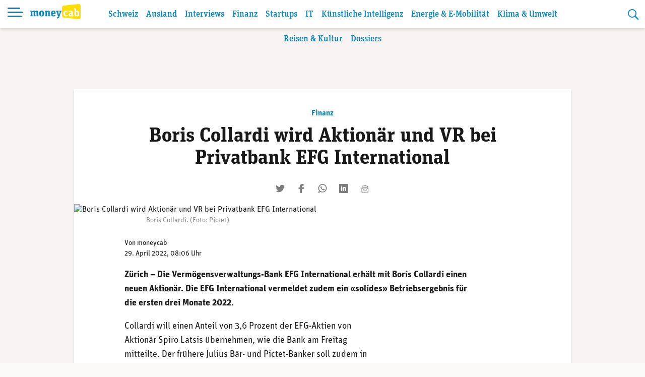

--- FILE ---
content_type: text/plain; charset=UTF-8
request_url: https://bxswiss.traderfox.com/chart/socket.io/?EIO=4&transport=polling&t=PmL2DCo&sid=YGKyQrJFqYseILKnADAN
body_size: 39
content:
40/chart,{"sid":"Y8mV-v9j1ShXfYv-ADAP"}

--- FILE ---
content_type: text/plain; charset=UTF-8
request_url: https://bxswiss.traderfox.com/chart/socket.io/?EIO=4&transport=polling&t=PmL2DDs&sid=s9dV5BN-uPp9yALvADAO
body_size: 39
content:
40/chart,{"sid":"_OQN0NL0Ja6ak00-ADAQ"}

--- FILE ---
content_type: text/plain; charset=UTF-8
request_url: https://bxswiss.traderfox.com/chart/socket.io/?EIO=4&transport=polling&t=PmL2D71
body_size: 97
content:
0{"sid":"s9dV5BN-uPp9yALvADAO","upgrades":["websocket"],"pingInterval":25000,"pingTimeout":20000}

--- FILE ---
content_type: text/plain; charset=UTF-8
request_url: https://bxswiss.traderfox.com/chart/socket.io/?EIO=4&transport=polling&t=PmL2DHV&sid=s9dV5BN-uPp9yALvADAO
body_size: 1757
content:
43/chart,0[{"success":true,"name":"EFG International AG","currency":"CHF","quote":{"id":19990500,"ask":19.753,"bid":19.624,"ind":19.688,"last":19.774,"asksize":691,"bidsize":691,"lastsize":95,"lasttime":"2026-01-30 16:50:06","volume":224,"turnover":4422.128,"num_trades":0,"prev":19.543,"prevchange":0.142,"change":0.742,"lastchange":1.182,"time":"2026-01-30 17:29:59","auction_price":0,"auction_volume":0,"auction_remark":""},"quote_data":[{"time":"2025-01-31 09:00:00","close":14.346},{"time":"2025-02-03 09:00:00","close":13.838},{"time":"2025-02-04 09:00:00","close":13.708},{"time":"2025-02-05 09:00:00","close":13.569},{"time":"2025-02-06 09:00:00","close":13.868},{"time":"2025-02-07 09:00:00","close":14.021},{"time":"2025-02-10 09:00:00","close":13.99},{"time":"2025-02-11 09:00:00","close":14.148},{"time":"2025-02-12 09:00:00","close":14.242},{"time":"2025-02-13 09:00:00","close":14.151},{"time":"2025-02-14 09:00:00","close":14.378},{"time":"2025-02-17 09:00:00","close":14.495},{"time":"2025-02-18 09:00:00","close":14.322},{"time":"2025-02-19 09:00:00","close":13.988},{"time":"2025-02-20 09:00:00","close":13.779},{"time":"2025-02-21 09:00:00","close":13.982},{"time":"2025-02-24 09:00:00","close":14.022},{"time":"2025-02-25 09:00:00","close":13.868},{"time":"2025-02-26 09:00:00","close":14.036},{"time":"2025-02-27 09:00:00","close":14.105},{"time":"2025-02-28 09:00:00","close":14.011},{"time":"2025-03-03 09:00:00","close":14.235},{"time":"2025-03-04 09:00:00","close":13.903},{"time":"2025-03-05 09:00:00","close":14.003},{"time":"2025-03-06 09:00:00","close":13.991},{"time":"2025-03-07 09:00:00","close":13.914},{"time":"2025-03-10 09:00:00","close":13.6},{"time":"2025-03-11 09:00:00","close":13.352},{"time":"2025-03-12 09:00:00","close":13.732},{"time":"2025-03-13 09:00:00","close":13.674},{"time":"2025-03-14 09:00:00","close":13.688},{"time":"2025-03-17 09:00:00","close":13.954},{"time":"2025-03-18 09:00:00","close":14.077},{"time":"2025-03-19 09:00:00","close":14.137},{"time":"2025-03-20 09:00:00","close":14.205},{"time":"2025-03-21 09:00:00","close":14.03},{"time":"2025-03-24 09:00:00","close":14.234},{"time":"2025-03-25 09:00:00","close":13.753},{"time":"2025-03-26 09:00:00","close":13.785},{"time":"2025-03-27 09:00:00","close":13.644},{"time":"2025-03-28 09:00:00","close":13.403},{"time":"2025-03-31 09:00:00","close":13.14},{"time":"2025-04-01 09:00:00","close":13.182},{"time":"2025-04-02 09:00:00","close":12.938},{"time":"2025-04-03 09:00:00","close":12.313},{"time":"2025-04-04 09:00:00","close":11.437},{"time":"2025-04-07 09:00:00","close":10.67},{"time":"2025-04-08 09:00:00","close":11.115},{"time":"2025-04-09 09:00:00","close":10.857},{"time":"2025-04-10 09:00:00","close":11.259},{"time":"2025-04-11 09:00:00","close":11.172},{"time":"2025-04-14 09:00:00","close":11.469},{"time":"2025-04-15 09:00:00","close":11.663},{"time":"2025-04-16 09:00:00","close":11.842},{"time":"2025-04-17 09:00:00","close":11.816},{"time":"2025-04-22 09:00:00","close":11.493},{"time":"2025-04-23 09:00:00","close":11.715},{"time":"2025-04-24 09:00:00","close":11.84},{"time":"2025-04-25 09:00:00","close":12.02},{"time":"2025-04-28 09:00:00","close":12.168},{"time":"2025-04-29 09:00:00","close":12.364},{"time":"2025-04-30 09:00:00","close":12.341},{"time":"2025-05-02 09:00:00","close":12.582},{"time":"2025-05-05 09:00:00","close":12.622},{"time":"2025-05-06 09:00:00","close":12.944},{"time":"2025-05-07 09:00:00","close":12.802},{"time":"2025-05-08 09:00:00","close":12.876},{"time":"2025-05-09 09:00:00","close":13.016},{"time":"2025-05-12 09:00:00","close":13.271},{"time":"2025-05-13 09:00:00","close":13.385},{"time":"2025-05-14 09:00:00","close":13.503},{"time":"2025-05-15 09:00:00","close":13.465},{"time":"2025-05-16 09:00:00","close":13.226},{"time":"2025-05-19 09:00:00","close":13.595},{"time":"2025-05-20 09:00:00","close":13.775},{"time":"2025-05-21 09:00:00","close":13.663},{"time":"2025-05-22 09:00:00","close":13.502},{"time":"2025-05-23 09:00:00","close":13.202},{"time":"2025-05-26 09:00:00","close":14.116},{"time":"2025-05-27 09:00:00","close":14.393},{"time":"2025-05-28 09:00:00","close":14.375},{"time":"2025-05-30 09:00:00","close":14.618},{"time":"2025-06-02 09:00:00","close":14.574},{"time":"2025-06-03 09:00:00","close":14.57},{"time":"2025-06-04 09:00:00","close":14.567},{"time":"2025-06-05 09:00:00","close":14.636},{"time":"2025-06-06 09:00:00","close":14.846},{"time":"2025-06-10 09:00:00","close":14.505},{"time":"2025-06-11 09:00:00","close":14.535},{"time":"2025-06-12 09:00:00","close":14.445},{"time":"2025-06-13 09:00:00","close":14.095},{"time":"2025-06-16 09:00:00","close":14.316},{"time":"2025-06-17 09:00:00","close":14.041},{"time":"2025-06-18 09:00:00","close":14.078},{"time":"2025-06-19 09:00:00","close":14.133},{"time":"2025-06-20 09:00:00","close":14.192},{"time":"2025-06-23 09:00:00","close":14.061},{"time":"2025-06-24 09:00:00","close":14.328},{"time":"2025-06-25 09:00:00","close":14.412},{"time":"2025-06-26 09:00:00","close":14.604},{"time":"2025-06-27 09:00:00","close":14.688},{"time":"2025-06-30 09:00:00","close":14.642},{"time":"2025-07-01 09:00:00","close":14.655},{"time":"2025-07-02 09:00:00","close":14.73},{"time":"2025-07-03 09:00:00","close":14.731},{"time":"2025-07-04 09:00:00","close":14.671},{"time":"2025-07-07 09:00:00","close":14.927},{"time":"2025-07-08 09:00:00","close":15.013},{"time":"2025-07-09 09:00:00","close":15.128},{"time":"2025-07-10 09:00:00","close":15.223},{"time":"2025-07-11 09:00:00","close":15.284},{"time":"2025-07-14 09:00:00","close":15.549},{"time":"2025-07-15 09:00:00","close":15.718},{"time":"2025-07-16 09:00:00","close":15.8},{"time":"2025-07-17 09:00:00","close":15.946},{"time":"2025-07-18 09:00:00","close":16.072},{"time":"2025-07-21 09:00:00","close":16.072},{"time":"2025-07-22 09:00:00","close":16.128},{"time":"2025-07-23 09:00:00","close":16.685},{"time":"2025-07-24 09:00:00","close":16.267},{"time":"2025-07-25 09:00:00","close":16.008},{"time":"2025-07-28 09:00:00","close":15.778},{"time":"2025-07-29 09:00:00","close":15.816},{"time":"2025-07-30 09:00:00","close":16.077},{"time":"2025-07-31 09:00:00","close":16.104},{"time":"2025-08-04 09:00:00","close":15.919},{"time":"2025-08-05 09:00:00","close":15.997},{"time":"2025-08-06 09:00:00","close":16.122},{"time":"2025-08-07 09:00:00","close":16.214},{"time":"2025-08-08 09:00:00","close":16.241},{"time":"2025-08-11 09:00:00","close":16.292},{"time":"2025-08-12 09:00:00","close":16.414},{"time":"2025-08-13 09:00:00","close":16.106},{"time":"2025-08-14 09:00:00","close":15.79},{"time":"2025-08-15 09:00:00","close":15.832},{"time":"2025-08-18 09:00:00","close":15.831},{"time":"2025-08-19 09:00:00","close":15.938},{"time":"2025-08-20 09:00:00","close":15.959},{"time":"2025-08-21 09:00:00","close":16.037},{"time":"2025-08-22 09:00:00","close":16.042},{"time":"2025-08-25 09:00:00","close":16.313},{"time":"2025-08-26 09:00:00","close":15.981},{"time":"2025-08-27 09:00:00","close":15.944},{"time":"2025-08-28 09:00:00","close":16.106},{"time":"2025-08-29 09:00:00","close":15.939},{"time":"2025-09-01 09:00:00","close":15.904},{"time":"2025-09-02 09:00:00","close":15.688},{"time":"2025-09-03 09:00:00","close":15.793},{"time":"2025-09-04 09:00:00","close":16.029},{"time":"2025-09-05 09:00:00","close":15.781},{"time":"2025-09-08 09:00:00","close":15.879},{"time":"2025-09-09 09:00:00","close":15.835},{"time":"2025-09-10 09:00:00","close":15.914},{"time":"2025-09-11 09:00:00","close":15.954},{"time":"2025-09-12 09:00:00","close":15.945},{"time":"2025-09-15 09:00:00","close":16.177},{"time":"2025-09-16 09:00:00","close":15.956},{"time":"2025-09-17 09:00:00","close":15.79},{"time":"2025-09-18 09:00:00","close":15.976},{"time":"2025-09-19 09:00:00","close":16.115},{"time":"2025-09-22 09:00:00","close":15.976},{"time":"2025-09-23 09:00:00","close":16.194},{"time":"2025-09-24 09:00:00","close":15.937},{"time":"2025-09-25 09:00:00","close":15.804},{"time":"2025-09-26 09:00:00","close":15.765},{"time":"2025-09-29 09:00:00","close":15.97},{"time":"2025-09-30 09:00:00","close":16.082},{"time":"2025-10-01 09:00:00","close":16.315},{"time":"2025-10-02 09:00:00","close":16.261},{"time":"2025-10-03 09:00:00","close":16.569},{"time":"2025-10-06 09:00:00","close":16.644},{"time":"2025-10-07 09:00:00","close":16.836},{"time":"2025-10-08 09:00:00","close":16.705},{"time":"2025-10-09 09:00:00","close":17.053},{"time":"2025-10-10 09:00:00","close":16.722},{"time":"2025-10-13 09:00:00","close":16.659},{"time":"2025-10-14 09:00:00","close":16.619},{"time":"2025-10-15 09:00:00","close":16.628},{"time":"2025-10-16 09:00:00","close":16.215},{"time":"2025-10-17 09:00:00","close":15.783},{"time":"2025-10-20 09:00:00","close":16.072},{"time":"2025-10-21 09:00:00","close":15.961},{"time":"2025-10-22 09:00:00","close":15.985},{"time":"2025-10-23 09:00:00","close":16.124},{"time":"2025-10-24 09:00:00","close":16.211},{"time":"2025-10-27 09:00:00","close":16.436},{"time":"2025-10-28 09:00:00","close":16.482},{"time":"2025-10-29 09:00:00","close":16.505},{"time":"2025-10-30 09:00:00","close":16.672},{"time":"2025-10-31 09:00:00","close":16.72},{"time":"2025-11-03 09:00:00","close":16.876},{"time":"2025-11-04 09:00:00","close":16.439},{"time":"2025-12-03 09:00:00","close":18.558},{"time":"2025-12-04 09:00:00","close":18.501},{"time":"2025-12-05 09:00:00","close":18.612},{"time":"2025-12-08 09:00:00","close":18.546},{"time":"2025-12-09 09:00:00","close":18.718},{"time":"2025-12-10 09:00:00","close":18.559},{"time":"2025-12-11 09:00:00","close":18.487},{"time":"2025-12-12 09:00:00","close":18.707},{"time":"2025-12-15 09:00:00","close":18.442},{"time":"2025-12-16 09:00:00","close":18.324},{"time":"2025-12-17 09:00:00","close":18.621},{"time":"2025-12-18 09:00:00","close":18.621},{"time":"2025-12-19 09:00:00","close":18.757},{"time":"2025-12-22 09:00:00","close":18.91},{"time":"2025-12-23 09:00:00","close":18.863},{"time":"2025-12-29 09:00:00","close":18.972},{"time":"2025-12-30 09:00:00","close":19.031},{"time":"2026-01-05 09:00:00","close":19.339},{"time":"2026-01-07 09:00:00","close":19.648},{"time":"2026-01-08 09:00:00","close":19.691},{"time":"2026-01-09 09:00:00","close":19.74},{"time":"2026-01-12 09:00:00","close":19.866},{"time":"2026-01-13 09:00:00","close":20.139},{"time":"2026-01-14 09:00:00","close":20.133},{"time":"2026-01-15 09:00:00","close":20.405},{"time":"2026-01-16 09:00:00","close":20.458},{"time":"2026-01-19 09:00:00","close":20.162},{"time":"2026-01-20 09:00:00","close":20.002},{"time":"2026-01-21 09:00:00","close":19.493},{"time":"2026-01-22 09:00:00","close":20.143},{"time":"2026-01-23 09:00:00","close":19.896},{"time":"2026-01-26 09:00:00","close":19.816},{"time":"2026-01-27 09:00:00","close":19.889},{"time":"2026-01-28 09:00:00","close":19.667},{"time":"2026-01-29 09:00:00","close":19.695},{"time":"2026-01-30 09:00:00","close":19.664}]}]

--- FILE ---
content_type: text/plain; charset=UTF-8
request_url: https://bxswiss.traderfox.com/chart/socket.io/?EIO=4&transport=polling&t=PmL2D6w
body_size: 97
content:
0{"sid":"YGKyQrJFqYseILKnADAN","upgrades":["websocket"],"pingInterval":25000,"pingTimeout":20000}